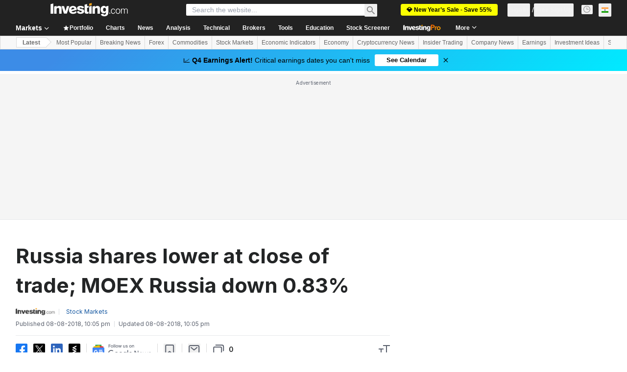

--- FILE ---
content_type: application/javascript
request_url: https://promos.investing.com/eu-a4flkt7l2b/z9gd/9a63d23b-49c1-4335-b698-e7f3ab10af6c/in.investing.com/jsonp/z?cb=1769263265377&callback=__dgoxyj5keaqd8
body_size: 712
content:
__dgoxyj5keaqd8({"ts":1769263265643.0,"success":true,"rand":409338,"geo":{"city":"Columbus","region_name":"Ohio","ip":"18.224.199.70","region_code":"OH","country_code":"US","country_name":"United States","metro_code":535,"continent_name":"North America","continent_code":"NA","latitude":39.9625,"longitude":-83.0061,"time_zone":"America/New_York","zipcode":"43215"},"da":"bg*br*al|Apple%bt*bm*bs*cb*bu*dl$0^j~m|131.0.0.0%v~d~f~primarySoftwareType|Robot%s~r~dg*e~b~dq*z|Blink%cn*ds*ba*ch*cc*n|Chrome%t~bl*ac~aa~g~y|macOS%ce*ah~bq*bd~dd*cq$0^cl*df*bp*ad|Desktop%bh*c~dc*dn*bi*ae~ci*cx*p~bk*de*bc*i~h|10.15.7%cd*w~cu*ck*l~u~partialIdentification*af~bz*db*ab*q~a*cp$0^dh*k|Apple%cr*ag|-"});